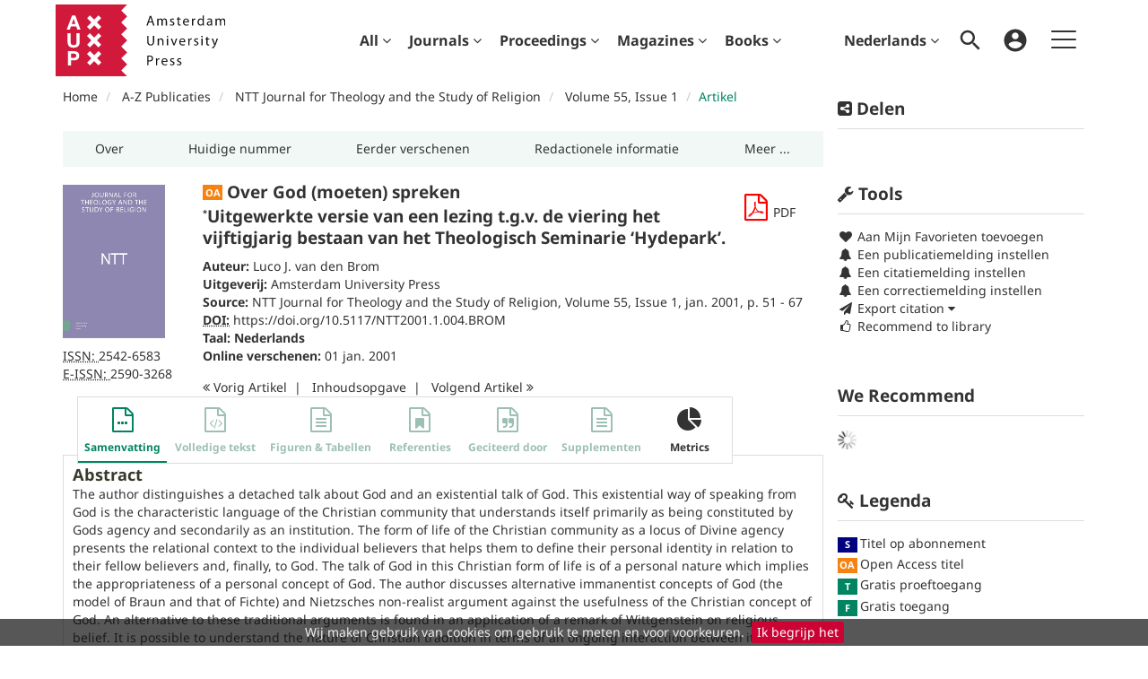

--- FILE ---
content_type: text/html;charset=UTF-8
request_url: https://www.aup-online.com/content/journals/10.5117/NTT2001.1.004.BROM
body_size: 12831
content:

<!DOCTYPE html><!--[if lt IE 7]> <html class="no-js lt-ie9 lt-ie8 lt-ie7" id="mainTemplate"> <![endif]--><!--[if IE 7]> <html class="no-js lt-ie9 lt-ie8" id="mainTemplate"> <![endif]--><!--[if IE 8]> <html class="no-js lt-ie9" id="mainTemplate"> <![endif]--><!--[if gt IE 8]><!--><html xmlns="http://www.w3.org/1999/xhtml" xml:lang="nl" lang="nl" class="no-js" id="mainTemplate"> <!--<![endif]--><head><meta charset="utf-8" /><meta http-equiv="X-UA-Compatible" content="IE=Edge" /><!-- BEGIN SHAREAHOLIC CODE --><link rel="preload" href="https://cdn.shareaholic.net/assets/pub/shareaholic.js" as="script" /><meta name="shareaholic:site_id" content="d3c7e3356ec0bfe19801d8e2ce26a67e" /><script data-cfasync="false" async src="https://cdn.shareaholic.net/assets/pub/shareaholic.js"></script><!-- END SHAREAHOLIC CODE --><meta name="viewport" content="width=device-width, initial-scale=1" /><title>Over God (moeten) spreken*Uitgewerkte versie van een lezing t.g.v. de viering het vijftigjarig bestaan van het Theologisch Seminarie ‘Hydepark’. | Amsterdam University Press Journals Online</title><link rel="schema.CRAWLER" href="http://labs.ingenta.com/2006/06/16/crawler" />
<meta name="dc.title" content="Over God (moeten) spreken*Uitgewerkte versie van een lezing t.g.v. de viering het vijftigjarig bestaan van het Theologisch Seminarie ‘Hydepark’." />
<meta name="dc.publisher" content="Amsterdam University Press"/>
<meta name="dc.type" content="Text"/>
<meta name="author" content="Luco J. van den Brom" />
<meta name="dc.creator" content="Luco J. van den Brom" />
<meta name="dc.identifier" content="doi:10.5117/NTT2001.1.004.BROM"/>
<meta name="dc.date" content="2001/01/01" />
<meta name="citation_journal_title" content="NTT Journal for Theology and the Study of Religion" /><meta name="citation_issn" content="2542-6583" /><meta name="citation_issn" content="2590-3268" /><meta name="citation_doi" content="10.5117/NTT2001.1.004.BROM" /><meta name="citation_publication_date" content="2001/01/01" /><meta name="citation_date" content="2001/01/01" /><meta name="citation_year" content="2001" /><meta name="citation_online_date" content="2001/01/01" /><meta name="citation_title" content="Over God (moeten) spreken*Uitgewerkte versie van een lezing t.g.v. de viering het vijftigjarig bestaan van het Theologisch Seminarie ‘Hydepark’." /><meta name="citation_author" content="Luco J. van den Brom" /><meta name="citation_volume" content="55" /><meta name="citation_issue" content="1" /><meta name="citation_firstpage" content="51" /><meta name="citation_lastpage" content="67" /><meta name="citation_publisher" content="Amsterdam University Press" /><meta name="citation_language" content="nl" /><meta name="citation_abstract" content="Abstract The author distinguishes a detached talk about God and an existential talk of God. This existential way of speaking from God is the characteristic language of the Christian community that understands itself primarily as being constituted by Gods agency and secondarily as an institution. The form of life of the Christian community as a locus of Divine agency presents the relational context to the individual believers that helps them to define their personal identity in relation to their fellow believers and, finally, to God. The talk of God in this Christian form of life is of a personal nature which implies the appropriateness of a personal concept of God. The author discusses alternative immanentist concepts of God (the model of Braun and that of Fichte) and Nietzsches non-realist argument against the usefulness of the Christian concept of God. An alternative to these traditional arguments is found in an application of a remark of Wittgenstein on religious belief. It is possible to understand the nature of Christian tradition in terms of an ongoing interaction between its members which started with the interaction between Jesus and the early community of believers. It is argued that existential talk of God is a form of a performative continuation of the first performative act of Christ which created the community of believers." /><meta name="citation_abstract_html_url" content="https://www.aup-online.com/content/journals/10.5117/NTT2001.1.004.BROM" /><meta name="citation_fulltext_world_readable" content="" /><meta name="description" property="og:description" content="Abstract
The author distinguishes a detached talk about God and an existential talk of God. This existential way of speaking from God is the characteristic language of the Christian community that understands itself primarily as being constituted by Gods agency and secondarily as an institution. The form of life of the Christian community as a locus of Divine agency presents the relational context to the individual believers that helps them to define their personal identity in relation to their fellow believers and, finally, to God. The talk of God in this Christian form of life is of a personal nature which implies the appropriateness of a personal concept of God. The author discusses alternative immanentist concepts of God (the model of Braun and that of Fichte) and Nietzsches non-realist argument against the usefulness of the Christian concept of God. An alternative to these traditional arguments is found in an application of a remark of Wittgenstein on religious belief. It is possible to understand the nature of Christian tradition in terms of an ongoing interaction between its members which started with the interaction between Jesus and the early community of believers. It is argued that existential talk of God is a form of a performative continuation of the first performative act of Christ which created the community of believers." />
<meta name="robots" content="NOODP,noarchive" />
<meta name="stats-meta" content="stats" data-logstatisticsurl="/logstatistics.action" data-itemid="/content/journals/10.5117/NTT2001.1.004.BROM" data-baseuri="http://instance.metastore.ingenta.com"/>
<link rel="shortcut icon" href="/upload/favicon.ico" /><link href="/css/v/11.4.3/hybrid/google-fonts.css" rel="stylesheet" /> <link rel="stylesheet" media="screen and (max-width: 844px)" href="/common/v/11.4.3/css/component.css" type="text/css"/><link rel="stylesheet" href="/css/v/11.4.3/hybrid/site.css" type="text/css" /><!--[if lte IE 10]><link rel="stylesheet" href="/css/hybrid/ie.css" type="text/css" /><![endif]--><link rel="stylesheet" href="/css/v/11.4.3/contentpreview/preview.css" type="text/css" media="screen, print" /><link rel="stylesheet" href="/css/v/11.4.3/hybrid/fulltext-html-tab.css" type="text/css" media="screen, print" /><link rel="stylesheet" href="/common/v/11.4.3/css/jquery.fancybox.css" type="text/css" media="screen, print" /><link rel="stylesheet" href="/common/v/11.4.3/css/jquery.fancybox.css" type="text/css" media="screen" /><link href="https://cdnjs.cloudflare.com/ajax/libs/froala-editor/2.8.1/css/froala_style.min.css" rel="stylesheet" type="text/css" /><script src="/common/v/11.4.3/js/vendor/modernizer.custom.min.js" ></script><!-- HTML5 Respond.js IE8 support of media queries --><!--[if lt IE 9]><script src="//oss.maxcdn.com/libs/respond.js/1.4.2/respond.min.js"></script><![endif]--><script src="/js/v/11.4.3/jp/jquery-1.11.1.min.js" ></script><script src="/common/v/11.4.3/js/jquery.dlmenu.js" ></script><!-- Global site tag (gtag.js) - Google Analytics --><script async src="https://www.googletagmanager.com/gtag/js?id=G-JV2GM0C6KV"></script><script>window.dataLayer = window.dataLayer || [];function gtag(){dataLayer.push(arguments);}gtag('js', new Date());gtag('config', 'G-JV2GM0C6KV');</script></head><body id="article" class="body is-sticky-enabled is-hybrid-skin-template" data-instanceprefix="instance"data-elements-to-offset-scroll-when-fixed=".main-header-container, .article-navigation-bar"><div id="hiddenContext" class="hidden-js-div" data-cookiemessage="Wij maken gebruik van cookies om gebruik te meten en voor voorkeuren." data-cookieaccepttext="Ik begrijp het" data-cookiedeclinetext="Cookies uitschakelen" data-cookiepolicytext="Privacy Policy"></div><div id="skinPublishingDates" class="hidden-js-div">2004</div><div id="wrapper" class="siteWrapper"><header class="header" id="header"><div class="navbar navbar-default main-header-container">
<div class="container header-container">
<a href="/" 
class="logo header-container__logo" ><img alt="Amsterdam University Press Journals Online" 
src="/images/hybrid/logo/logo.svg" 
class="img-responsive main-logo-image" /></a>
<ul class="navbar-nav-main-menu header-container__icon-menu"
aria-label="User navigation items" role="menubar">
<li class="dropdown hidden-xxs navbar-nav-main-menu__language-switcher-container" role="none"><a href="#"class="navbar-nav-main-menu__language-switcher-link"role="menuitem"title="Language Switcher"aria-label="Language Switcher"data-toggle="dropdown" aria-haspopup="true" >Nederlands<i class="fa fa-angle-down"></i></a><ul class="dropdown-menu" role="menu"> <li class="journal-list" role="none"><a href="/locale/redirect?redirectItem=%2Fcontent%2Fjournals%2F10.5117%2FNTT2001.1.004.BROM&request_locale=en" title="English" role="menuitem" tabindex="-1" class="megamenu-link">English</a></li></ul></li><li class="search-nav-container 
navbar-nav-main-menu__search-container" role="none">
<a href="#" class="js-toggle-search-window" role="menuitem" aria-haspopup="true"
title="Search" aria-label="toggle display of search input field and advanced search link" ><img src="/images/hybrid/icon/search.svg" alt="search icon" /></a>
<div class="search-nav js-global-site-search-container" id="search-nav" role="menu">
<form id="global-search-form" action="/search" class="search-nav__form search-nav__form--adv-search-enabled" 
data-advancedSearchAvailable="true" role="search" 
data-noSearchTermError="Please enter a search term">
<div class="search-nav__up-triangle "></div> 
<input type="text" id="quickSearchBox" class="js-searchcomplete search-nav__input-box"
name="value1" placeholder="Search Site"
aria-label="Enter your search term" />
<input type="hidden" 
value="fulltext"
name="option1" />
<!-- <input name="pageSize" value="8" type="hidden" /> taken out at present - as interferes with search at present and not scrolling -->
<button type="submit" class="search-nav__submit-btn">
<img src="/images/hybrid/icon/search.svg" alt="search icon" />
</button>
<a href="/search/advancedsearch"
class="search-nav__advanced-search-link">
ADVANCED SEARCH
</a>
</form>
</div>
</li>
<li class="navbar-nav-main-menu__login-container" role="none">
<a href="/registration/signin-or-register.action?signInTarget=%2Fcontent%2Fjournals%2F10.5117%2FNTT2001.1.004.BROM" class="js-profile" role="menuitem" title="Login or Register" aria-label="Login or Register">
<img src="/images/hybrid/icon/account_circle.svg" alt="account icon" />
</a>
</li>
<li class="main-navigation-menu" role="none"><button type="button" class="main-navigation-menu__button" data-toggle="collapse" data-target="#collapse-main-nav" role="menuitem"aria-controls="collapse-main-nav"aria-label="Site menu"title="Site menu"><span class="icon-bar bar-one"></span><span class="icon-bar bar-two"></span><span class="icon-bar bar-three"></span></button><div class="collapse main-navigation-menu__dropdown main-navigation-dropdown" id="collapse-main-nav"><ul class="main-navigation-dropdown__menu" role="menu"><li class="visible-xxs main-navigation-menu__language-switcher-container main-navigation-dropdown__item"><a href="/locale/redirect?redirectItem=%2Fcontent%2Fjournals%2F10.5117%2FNTT2001.1.004.BROM&request_locale=en" title="en" role="menuitem" tabindex="-1" class=" main-navigation-dropdown__link-list">English</a> <a href="/locale/redirect?redirectItem=%2Fcontent%2Fjournals%2F10.5117%2FNTT2001.1.004.BROM&request_locale=nl" title="nl" role="menuitem" tabindex="-1" class="active main-navigation-dropdown__link-list">Nederlands</a> </li><li class="main-navigation-dropdown__item "><a href="#" title="Voor auteurs" role="button"aria-label="Voor auteurs expand or collapse" aria-controls="collapse-main-sub-nav-1" aria-expanded="false"class="main-navigation-dropdown__link js-link-toggle-main-sub-menu">Voor auteurs</a><span class="main-navigation-dropdown__toggle-expand js-link-toggle-main-sub-menu" role="button"aria-label="Voor auteurs expand or collapse" title="expand or collapse"aria-controls="collapse-main-sub-nav-1" aria-expanded="false"><span class="glyphicon glyphicon-chevron-down main-navigation-dropdown__chevron js-toggle-main-menu-item" aria-hidden="true"></span></span><ul class="main-navigation-dropdown__submenu js-toggle-display-sub-menu" id="collapse-main-sub-nav-1"><li class="main-navigation-dropdown__submenu-item "><a href="/publish" class="main-navigation-dropdown__submenu-link"title="Uitgeven bij AUP">Uitgeven bij AUP</a></li><li class="main-navigation-dropdown__submenu-item "><a href="/openaccess" class="main-navigation-dropdown__submenu-link"title="Open Access">Open Access</a></li><li class="main-navigation-dropdown__submenu-item "><a href="/ethics " class="main-navigation-dropdown__submenu-link"title="Ethics and malpractice statement">Ethics and malpractice statement</a></li></ul></li><li class="main-navigation-dropdown__item "><a href="#" title=" Voor bibliotheken" role="button"aria-label=" Voor bibliotheken expand or collapse" aria-controls="collapse-main-sub-nav-2" aria-expanded="false"class="main-navigation-dropdown__link js-link-toggle-main-sub-menu"> Voor bibliotheken</a><span class="main-navigation-dropdown__toggle-expand js-link-toggle-main-sub-menu" role="button"aria-label=" Voor bibliotheken expand or collapse" title="expand or collapse"aria-controls="collapse-main-sub-nav-2" aria-expanded="false"><span class="glyphicon glyphicon-chevron-down main-navigation-dropdown__chevron js-toggle-main-menu-item" aria-hidden="true"></span></span><ul class="main-navigation-dropdown__submenu js-toggle-display-sub-menu" id="collapse-main-sub-nav-2"><li class="main-navigation-dropdown__submenu-item "><a href="/how-to-subscribe" class="main-navigation-dropdown__submenu-link"title="Abonnementen">Abonnementen</a></li><li class="main-navigation-dropdown__submenu-item "><a href="/archiving" class="main-navigation-dropdown__submenu-link"title="Archivering">Archivering</a></li><li class="main-navigation-dropdown__submenu-item "><a href="/librarians-faq" class="main-navigation-dropdown__submenu-link"title="Veelgestelde vragen">Veelgestelde vragen</a></li></ul></li><li class="main-navigation-dropdown__item "><a href="/subscriptions"title="Abonnementen" class="main-navigation-dropdown__link">Abonnementen</a></li><li class="main-navigation-dropdown__item "><a href="/customer-services"title="Klantenservice" class="main-navigation-dropdown__link">Klantenservice</a></li><li class="main-navigation-dropdown__item "><a href="/openaccess"title="Open Access" class="main-navigation-dropdown__link">Open Access</a></li><li class="main-navigation-dropdown__item "><a href="#" title="Help" role="button"aria-label="Help expand or collapse" aria-controls="collapse-main-sub-nav-6" aria-expanded="false"class="main-navigation-dropdown__link js-link-toggle-main-sub-menu">Help</a><span class="main-navigation-dropdown__toggle-expand js-link-toggle-main-sub-menu" role="button"aria-label="Help expand or collapse" title="expand or collapse"aria-controls="collapse-main-sub-nav-6" aria-expanded="false"><span class="glyphicon glyphicon-chevron-down main-navigation-dropdown__chevron js-toggle-main-menu-item" aria-hidden="true"></span></span><ul class="main-navigation-dropdown__submenu js-toggle-display-sub-menu" id="collapse-main-sub-nav-6"><li class="main-navigation-dropdown__submenu-item "><a href="/faq" class="main-navigation-dropdown__submenu-link"title="Veelgestelde vragen">Veelgestelde vragen</a></li><li class="main-navigation-dropdown__submenu-item "><a href="/contact" class="main-navigation-dropdown__submenu-link"title="Neem contact op">Neem contact op</a></li></ul></li></ul></div></li></ul>
<div class="header-container__publication-menu"><ul class="nav navbar-nav navbar-nav--publication-menu"aria-label="" role="menubar"><li role="menuitem" class="button1 dropdown"><a title="All"href="#"class="dropdown-toggle" data-toggle="dropdown" id="dropdownMenu0" role="button" aria-haspopup="true" aria-expanded="false">All<i class="fa fa-angle-down"></i></a><ul class="dropdown-menu" role="menu"><li role="presentation"class="journal-list "><a href="/content/publications"title="Publications A-Z" role="menuitem"tabindex="-1"class="megamenu-link">Publications A-Z</a></li><li role="presentation"class="journal-list "><a href="/search?value1=Article+OR+Chapter+OR+MagazineIssue+OR+ConferencePaper+OR+FastTrackArticle&amp;option1=contentType"title="All content" role="menuitem"tabindex="-1"class="megamenu-link">All content</a></li></ul></li><li role="menuitem" class="button2 dropdown"><a title="Journals"href="#"class="dropdown-toggle" data-toggle="dropdown" id="dropdownMenu1" role="button" aria-haspopup="true" aria-expanded="false">Journals<i class="fa fa-angle-down"></i></a><ul class="dropdown-menu" role="menu"><li role="presentation"class="journal-list "><a href="/search?value1=Journal&amp;option1=contentType"title="Journals A-Z" role="menuitem"tabindex="-1"class="megamenu-link">Journals A-Z</a></li><li role="presentation"class="journal-list "><a href="/content/collections"title="Collections" role="menuitem"tabindex="-1"class="megamenu-link">Collections</a></li><li role="presentation"class="journal-list "><a href="/content/open-access"title="Open Access Journals" role="menuitem"tabindex="-1"class="megamenu-link">Open Access Journals</a></li></ul></li><li role="menuitem" class="button3 dropdown"><a title="Proceedings"href="#"class="dropdown-toggle" data-toggle="dropdown" id="dropdownMenu2" role="button" aria-haspopup="true" aria-expanded="false">Proceedings<i class="fa fa-angle-down"></i></a><ul class="dropdown-menu" role="menu"><li role="presentation"class="journal-list "><a href="/proceedingsinfo"title="General Information" role="menuitem"tabindex="-1"class="megamenu-link">General Information</a></li><li role="presentation"class="journal-list "><a href="/series"title="Series" role="menuitem"tabindex="-1"class="megamenu-link">Series</a></li><li role="presentation"class="journal-list "><a href="/content/proceedings"title="Proceedings" role="menuitem"tabindex="-1"class="megamenu-link">Proceedings</a></li></ul></li><li role="menuitem" class="button4 dropdown"><a title="Magazines"href="#"class="dropdown-toggle" data-toggle="dropdown" id="dropdownMenu3" role="button" aria-haspopup="true" aria-expanded="false">Magazines<i class="fa fa-angle-down"></i></a><ul class="dropdown-menu" role="menu"><li role="presentation"class="journal-list "><a href="/search?value1=MagazineIssue&amp;option1=contentType"title="Magazines A-Z" role="menuitem"tabindex="-1"class="megamenu-link">Magazines A-Z</a></li><li role="presentation"class="journal-list "><a href="/content/periodicals/26664186"title="Wereld van Filantropie" role="menuitem"tabindex="-1"class="megamenu-link">Wereld van Filantropie</a></li></ul></li><li role="menuitem" class="button5 dropdown"><a title="Books"href="#"class="dropdown-toggle" data-toggle="dropdown" id="dropdownMenu4" role="button" aria-haspopup="true" aria-expanded="false">Books<i class="fa fa-angle-down"></i></a><ul class="dropdown-menu" role="menu"><li role="presentation"class="journal-list "><a href="/search?value1=Book&amp;option1=contentType"title="Books A-Z" role="menuitem"tabindex="-1"class="megamenu-link">Books A-Z</a></li></ul></li></ul></div> 
</div>
</div>
</header><div id="bellowheadercontainer" class="container no-padding container--jc__25426583" ><button type="button" id="mobile-tools-button" data-parent="#bellowheadercontainer" class="navbar-toggle toggle-arrow" data-toggle="collapse" data-target="#tools-nav">
<span class="sr-only">Toggle navigation</span>
<span>Tools <i class="fa fa-angle-down"></i></span>
</button>
<button type="button" id="mobile-share-button" data-parent="#bellowheadercontainer" class="navbar-toggle toggle-arrow" data-toggle="collapse" data-target="#share-nav">
<span class="sr-only">Toggle navigation</span>
<span>Share <i class="fa fa-angle-down"></i></span>
</button>
<aside class="col-xs-12 col-sm-12 col-md-3 pull-right left-padding sidebar-pub2web-container header-sidebar" aria-label="site sidebar containing page tools, access key and possibly adverts"> 
<div id="share-nav" class="collapse navbar-collapse share-nav navbar-right sidebar-pub2web-element panel panel-default">
<div class="panel-heading">
<div class="fr-view"><h3 class="panel-title"><i class="fa fa-share-alt-square"></i> Delen</h3></div>
</div>
<div class="panel-body">
<div class="shareaholic-canvas" data-app="share_buttons" data-app-id="33118587"></div>
</div>
</div>
<div id="tools-nav" class="tools-nav sidebar-pub2web-element panel panel-default navbar-collapse navbar-right collapse">
<div class="panel-heading">
<h3 class="panel-title" id="toolsMenuHeading"><i class="fa fa-wrench" aria-hidden="true"></i> Tools</h3>
</div>
<div class="panel-body">
<ul class="list-unstyled" aria-labelledBy="toolsMenuHeading">
<li class=" tools-item tools-recommend">
<div class="js-nli-createalert" data-toggle="modal" data-target="#signInToCreateAlert">
<a tabindex="0" href="#" class="js-popoverLink" data-container="body" data-toggle="popover" data-placement="top" role="button"
data-content="U dient zicht te registreren of aan te melden om deze informatie te zien">
<i class="fa fa-heart favouritesIcon fa-fw"></i>
Aan Mijn Favorieten toevoegen<span class="visible-xs-inline">Favourites</span>
</a>
</div> 
</li>
<li class="">
<div class="js-nli-createalert" data-toggle="modal" data-target="#signInToCreateAlert">
<a tabindex="0" href="#" class="js-popoverLink" data-container="body" data-toggle="popover" data-placement="top" role="button" 
data-content="You must be signed in to create this alert!">
<span class="fa fa-bell fa-fw"></span> Een publicatiemelding instellen
</a>
</div>
<div class="js-nli-createalert" data-toggle="modal" data-target="#signInToCreateAlert">
<a tabindex="0" href="#" class="js-popoverLink" data-container="body" data-toggle="popover" data-placement="top" role="button" 
data-content="You must be signed in to create this alert!">
<span class="fa fa-bell fa-fw"></span> Een citatiemelding instellen
</a>
</div>
<div class="js-nli-createalert" data-toggle="modal" data-target="#signInToCreateAlert">
<a tabindex="0" href="#" class="js-popoverLink" data-container="body" data-toggle="popover" data-placement="top" role="button" 
data-content="You must be signed in to create this alert!">
<span class="fa fa-bell fa-fw"></span> Een correctiemelding instellen
</a>
</div>
</li>
<li class="">
<a href="#" class="toggle showhide collapsed js-dropdown-toggle" role="button" aria-expanded="false" data-toggle="collapse" title="Link to export citations" aria-controls="export-list0">
<i class="fa fa-paper-plane fa-fw"></i>
Export citation <span class="fa upDownCaret"></span>
</a>
<ul class="flat togglecontent hidden-js-li exportlist list-group collapse" id="export-list0">
<li class="list-group-item">
<a href="/content/journals/10.5117/NTT2001.1.004.BROM/cite/bibtex" title="Link to export in BibTEX format" 
class="externallink" >BibT<sub>E</sub>X</a>
</li>
<li class="list-group-item">
<a href="/content/journals/10.5117/NTT2001.1.004.BROM/cite/endnote" title="Link to export in Endnote format" 
class="externallink" >Endnote</a>
</li>
<li class="list-group-item">
<a href="/content/journals/10.5117/NTT2001.1.004.BROM/cite/bibtex" title="Link to export in Zotero format" 
class="externallink" >Zotero</a>
</li>
<li class="list-group-item">
<a href="/content/journals/10.5117/NTT2001.1.004.BROM/cite/medline" title="Link to export in MEDLARS text" 
class="externallink" >Medlars</a>
</li>
<li class="list-group-item">
<a href="/content/journals/10.5117/NTT2001.1.004.BROM/cite/refworks" title="Link to export in RefWorks format" 
class="externallink" >RefWorks</a>
</li>
<li class="list-group-item">
<a href="http://www.mendeley.com/import/?url=https%3A%2F%2Fwww.aup-online.com%2Fcontent%2Fjournals%2F10.5117%2FNTT2001.1.004.BROM" target="_blank" title="Link to export to Mendeley" class="externallink">Mendeley</a>
</li>
</ul>
</li>
<li class=" tools-item tools-recommend">
<a href="/content/journals/25426583" title="Link to recommend this journal to a library" 
data-title="NTT Journal for Theology and the Study of Religion" data-issn="2542-6583" data-eissn="2590-3268" data-emailbody="Dear Librarian,I would like to recommend the following publication:" id="recommendToLibrarian" data-subj="Recommend to library" ><i class="fa fa-thumbs-o-up fa-fw"></i>
Recommend to library</a>
</li>
<li class=" tools-item tools-permissions">
</li>
<li>
</li>
</ul>
</div>
</div>
<div id="signInOrRegisterDialog"></div>
</aside>
<main class="col-xs-12 col-sm-12 col-md-9 content main-content-container js-main-content-container" id="main-content-container" aria-label="Main site content contained within"><ol class="breadcrumb"><li><a href="/" dir="auto" >Home</a></li><li>
<a href="/content/publications" 
dir="auto" >A-Z Publicaties</a>
</li><li>
<a href="/content/journals/25426583" 
dir="auto" >NTT Journal for Theology and the Study of Religion</a>
</li><li><a href="/content/journals/25426583/55/1" dir="auto">Volume 55,Issue 1</a></li><li><span class="inactiveLink" dir="auto">Artikel</span></li></ol><input type="hidden" name="svgImageBackgroundColor" value="rgba(255,255,255,0.7)"/><div class="col-sm-12 pills-container pills-margin-bottom"><ul class="nav nav-pills nav-justified nav-stacked " aria-label="journal navigation">
<li class=" visible-xs tab-menu" id="navigateThisJournal">
<a href="#" title="Navigate this Journal" role="button" 
aria-pressed="false" class=" tab-menu" 
>
<span>Navigate this Journal 
</span>
</a>
</li><li class=" hidden-xs externaltab" id="journaloverviewtab">
<a href="/content/journals/25426583" title="Over" role="button" 
aria-pressed="false" class=" externaltab" 
>
<span>Over 
</span>
</a>
</li><li class=" hidden-xs externaltab" id="issuestab">
<a href="/content/journals/25426583/browse" title="Huidige nummer" role="button" 
aria-pressed="false" class=" externaltab" 
>
<span>Huidige nummer 
</span>
</a>
</li><li class=" hidden-xs externaltab" id="previssuestab">
<a href="/content/journals/25426583/browse?page=previous-issues" title="Eerder verschenen" role="button" 
aria-pressed="false" class=" externaltab" 
>
<span>Eerder verschenen 
</span>
</a>
</li><li class=" hidden-xs externaltab" id="submitpaper">
<a href="/content/journals/25426583?page=submit-a-paper" title="Redactionele informatie" role="button" 
aria-pressed="false" class=" externaltab" 
>
<span>Redactionele informatie 
</span>
</a>
</li><li class=" hidden-xs externaltab" id="contactEditor">
<a href="/content/journals/25426583?page=contact-the-editor" title="Meer ..." role="button" 
aria-pressed="false" class=" externaltab" 
>
<span>Meer ... 
</span>
</a>
</li></ul></div><div class="clearfix"></div><div class="article-cover"><div class="col-sm-2 mob-right-gap remove-padding-sm"><a href="/content/journals/25426583/55/1"><img class="cover img-responsive" src="/docserver/fulltext/ntt_cover_03_24.jpg" alt="Volume 55, Issue 1" title="Cover image of Volume 55, Issue 1" /></a> <ul class="list-unstyled"><li><span><abbr title="International Standard Serial Number"> ISSN: </abbr></span> 2542-6583</li><li><span><abbr title="Electronic International Standard Serial Number"> E-ISSN: </abbr></span> 2590-3268</li></ul></div><div class="col-sm-10"><div class="right-title-box"><div class="accessfulltextlabel hidden">Access full textArticle</div><div class="download-pdf"><div class="access-options pdfItem-options">
<div class="ft-download-content ft-download-content--pdf">
<form method="POST" action="/deliver/fulltext/25426583/55/1/NTT2001.1.004.BROM.pdf?itemId=%2Fcontent%2Fjournals%2F10.5117%2FNTT2001.1.004.BROM&mimeType=pdf&containerItemId=content/journals/25426583"
target="/content/journals/10.5117/NTT2001.1.004.BROM-pdf" 
data-title="Download"
data-itemId="http://instance.metastore.ingenta.com/content/journals/10.5117/NTT2001.1.004.BROM"
class="ft-download-content__form ft-download-content__form--pdf js-ft-download-form">
<a href="#" class="fa fa-file-pdf-o access-options-icon"
role="button"><span class="sr-only">file format pdf download</span></a>
<span class="hidden-xxs">PDF</span> 
</form>
</div>
</div></div></div><div class="title-box"><ul class="list-unstyled"><li><h1 class="h2"><abbr class="access_icon_oa keyicon js-keyicon" dir="ltr" title="Open Access titel" style="text-decoration:none;border-bottom:none;"><div style="
width: 22px;
height: 1px;
background-color: #f68211;
display: flex;
margin-top: -3px;"><br></div><div style="
width: 22px;
height: 16px;
background-color: #f68211;
color: #ffffff;
font-size: 11px;
display: flex;
align-items: center;
justify-content: center;
font-weight: normal;
margin-bottom: -3px;"><span style="font-weight: 700; line-height: 1; position: relative; top: -1px;">OA</span></div></abbr>
Over God (moeten) spreken<div id="fn1"><p><span class="fn-label">*</span>Uitgewerkte versie van een lezing t.g.v. de viering het vijftigjarig bestaan van het Theologisch Seminarie ‘Hydepark’.</p></div></h1></li><li class="data-author js-data-author"><span><strong>Auteur:</strong></span><span class="author-list__item author-list__item--last"><a href="/search?value1=Luco+J.+van+den+Brom&option1=author&noRedirect=true&sortField=prism_publicationDate&sortDescending=true" class="nonDisambigAuthorLink">Luco J. van den Brom</a></span></li><li></li><li class="data-publisher js-data-publisher"><span class="meta-key publisher_label"><strong>Uitgeverij:</strong></span> <a href="/content/aup" dir="auto">Amsterdam University Press</a></li> <li><span><strong>Source:</strong></span><a href="/content/journals/25426583">NTT Journal for Theology and the Study of Religion</a>,<a href="/content/journals/25426583/55/1">Volume 55, Issue 1</a>,jan. 2001,p.51 - 67</li><li><span class="meta-key doi_label"><abbr title="Digital Object Identifier"><strong>DOI:</strong></abbr></span><span class="meta-value doi"><a href="https://doi.org/10.5117/NTT2001.1.004.BROM" 
class="externallink" >https://doi.org/10.5117/NTT2001.1.004.BROM</a>
</span></li><li><span class="meta-key"><strong>Taal:</strong></span><span class="meta-value">
<strong class="bold">Nederlands</strong> 
</span> 
</li><li>
<ul class="list-inline"><li><span class="meta-key Published_online_Date"><strong>Online verschenen:</strong></span>01 jan. 2001</li></ul></li></ul></div><ul class="pagernav" aria-label="content navigation">
<li class="previous ">
<a href="/content/journals/10.5117/NTT2001.1.003.GREI" 
><i class="fa fa-angle-double-left"></i>
Vorig <span class="hidden-xs">
Artikel
</span></a>
</li>
<li>
<a href="/content/journals/25426583/55/1" 
>Inhoudsopgave</a>
</li>
<li class="next ">
<a href="/content/journals/10.5117/NTT2001.1.005.XXXX" 
>Volgend <span class="hidden-xs">
Artikel
</span> 
<i class="fa fa-angle-double-right"></i></a>
</li>
</ul>
</div><div class="clearfix"></div></div><div class="clearfix"></div><nav class="transformer-tabs js-transformer-tabs icon-image" aria-label="Article navigation"><ul class="tabset tab-dropdown js-dropdown"><li class="js-select select list-unstyled"><div class="js-mobile-tab mobile-tab"> Samenvatting</div></li><li class="active tab-one tabIcon" id="abstract_tab">
<a href="#abstract_content" title="Samenvatting" 
class="active tab-one" 
role="button" aria-pressed="true" >
<span class="iconContainer"><i class="fa-stack fa-lg"><i class="fa fa-ellipsis-h fa-stack-1x"></i><i class="fa fa-file-o fa-stack-2x"></i></i><strong class="titleIcon">Samenvatting </strong></span>
</a>
</li><li class=" disabled tabIcon" id="html_tab">
<a href="#html_fulltext" title="This content does not have any full text information" 
class=" disabled" 
tabindex="-1" role="button" aria-disabled="true" >
<span class="iconContainer"><i class="fa-stack fa-lg" aria-hidden="true"><i class="fa fa-code fa-stack-1x" aria-hidden="true"></i><i class="fa fa-file-o fa-stack-2x" aria-hidden="true"></i></i><strong class="titleIcon">Volledige tekst </strong></span>
</a>
</li><li class=" disabled tabIcon" id="dataandmedia_tab">
<a href="#dataandmedia" title="This content does not have any figures tables information" 
class=" disabled" 
tabindex="-1" role="button" aria-disabled="true" >
<span class="iconContainer"><i class="fa fa-file-text-o"></i><strong class="titleIcon">Figuren &amp; Tabellen </strong></span>
</a>
</li><li class=" disabled tabIcon" id="references">
<a href="#referenceContainer" title="This content does not have any references information" 
class=" disabled" 
tabindex="-1" role="button" aria-disabled="true" >
<span class="iconContainer"><i class="fa-stack fa-lg" aria-hidden="true"><i class="fa fa-bookmark fa-stack-1x" aria-hidden="true"></i><i class="fa fa-file-o fa-stack-2x" aria-hidden="true"></i></i><strong class="titleIcon">Referenties </strong></span>
</a>
</li><li class=" disabled tabIcon" id="cite">
<a href="#cited" title="This content does not have any cited by information" 
class=" disabled" 
tabindex="-1" role="button" aria-disabled="true" >
<span class="iconContainer"><i class="fa-stack fa-lg" aria-hidden="true"><i class="fa fa-quote-right fa-stack-1x" aria-hidden="true"></i><i class="fa fa-file-o fa-stack-2x" aria-hidden="true"></i></i><strong class="titleIcon">Geciteerd door </strong></span>
</a>
</li><li class=" disabled tabIcon" id="supplementary_Tab">
<a href="#supplementary_data" title="This content does not have any supplements information" 
class=" disabled" 
tabindex="-1" role="button" aria-disabled="true" >
<span class="iconContainer"><i class="fa fa-file-text-o"></i><strong class="titleIcon">Supplementen </strong></span>
</a>
</li><li class=" tabIcon" id="metrics_tab">
<a href="#metrics_content" title="Metrics" 
class=" " 
role="button" aria-pressed="false" >
<span class="iconContainer"><i class="fa fa-pie-chart"></i><strong class="titleIcon">Metrics </strong></span>
</a>
</li></ul></nav><input type="hidden" name="svgImageBackgroundColor" value="rgba(255,255,255,0.7)"/><section id="tabbedpages" class="tabs icon-image-content"><div id="abstract_content" class="active tab-pane abstract tabbedsection"><div class="articleabstract">
<h3 dir="auto">Samenvatting</h3>
<div dir="auto">
<div
class="description" ><span class="tl-main-part">Abstract</span>
<p>The author distinguishes a detached talk about God and an existential talk of God. This existential way of speaking from God is the characteristic language of the Christian community that understands itself primarily as being constituted by Gods agency and secondarily as an institution. The form of life of the Christian community as a locus of Divine agency presents the relational context to the individual believers that helps them to define their personal identity in relation to their fellow believers and, finally, to God. The talk of God in this Christian form of life is of a personal nature which implies the appropriateness of a personal concept of God. The author discusses alternative immanentist concepts of God (the model of Braun and that of Fichte) and Nietzsches non-realist argument against the usefulness of the Christian concept of God. An alternative to these traditional arguments is found in an application of a remark of Wittgenstein on religious belief. It is possible to understand the nature of Christian tradition in terms of an ongoing interaction between its members which started with the interaction between Jesus and the early community of believers. It is argued that existential talk of God is a form of a performative continuation of the first performative act of Christ which created the community of believers.</p></div>
</div>
</div>
<div class="copyright-info" dir="auto">© Luco J. Van Den Brom</div></div><div id="metrics_content" class="tab-pane metrics hidden-js-div tabbedsection"><div class="itemMetricsLoading"><img src="/images/jp/spinner.gif" alt="Loading" /><p>Article metrics loading...</p></div><div class="metricsContainer retrieveMetrics">
<div class="hiddenjsdiv metricsItemId">/content/journals/10.5117/NTT2001.1.004.BROM</div>
<div class="hiddenjsdiv metricsPubDate">2001-01-01</div>
<div class="hiddenjsdiv metricsEndDate">2026-01-26</div>
<div class="hiddenjsdiv" id="graph1Settings" 
data-nodata="No metrics data to plot."
>
</div>
<div class="hiddenjsdiv" id="graph2Settings" 
data-nodata="No metrics data to plot."
>
</div>
<div class="hiddenjsdiv " id="graph3Settings" 
data-nodata="No metrics data to plot."
>
</div>
<div class="metricsDetails">
</div>
</div>
</div><div id="html_fulltext" class="htmlfulltext hidden-js-div tabbedsection tab-pane "><form name="pptForm" class="hidden pptForm" id="pptDwnld" action="/contentexport/powerpoint/powerpoint.action" method="POST"><input type="hidden" name="itemId" value=""/><input type="hidden" name="title" value=""/><input type="hidden" name="caption" value=""/><input type="hidden" name="copyright" value=""/><input type="hidden" name="citation" value=""/><input type="hidden" name="imagePath" value=""/><input type="hidden" name="logoPath" value="jp/pub2web.gif" /><a href="#" class="pptDownload">Download as PowerPoint</a></form><div class="itemFullTextLoading"><img src="/images/jp/spinner.gif" alt="Loading full text..." /><p>Full text loading...</p></div><span class="showPPT" data-showppt="true" ></span><div id="multimediadialog"></div></div><div id="referenceContainer" class="references hidden-js-div tabbedsection tab-pane"></div><div id="cited" class="citations hidden-js-div tabbedsection tab-pane"><div class="hiddenjsdiv" id="itemIdForCitations" data-doi="10.5117/NTT2001.1.004.BROM">/content/journals/10.5117/NTT2001.1.004.BROM</div><img class="citingArticlesLoading" src="/images/jp/spinner.gif" alt="Loading" /><div id="citationContent"></div></div></section><div class="clearfix"></div><div class="bottom-side-nav"></div><div class="mostreadcontainer panel panel-default"style="display: none;"><div class="panel-heading"><h3 class="panel-title">Most Read This Month</h3></div><div class="panel-body"><div id="hiddenmostviewedtype" class="hiddenjsdiv hidden-js-div">Article</div>
<div id="hiddenmostviewedparent" class="hiddenjsdiv hidden-js-div">content/journals/25426583</div>
<div id="hiddenmostviewedparenttype" class="hiddenjsdiv hidden-js-div">Journal</div>
<div id="hiddenmostviewednumber" class="hiddenjsdiv hidden-js-div">5</div>
<div id="hiddenmostviewednumbershown" class="hiddenjsdiv hidden-js-div">3</div>
<div id="hiddenmostviewedemptymessage" class="hiddenjsdiv hidden-js-div">false</div>
<div id="hiddenmostviewedlanguage" class="hiddenjsdiv hidden-js-div">nl</div>
<img class="mostviewedloading" src="/images/jp/spinner.gif" alt="Loading"/>
</div></div><div class="mostcitedcontainer panel panel-default "><div class="panel-heading"><h2 class="panel-title">Most Cited<span class="rssicon">
<a href="/rss/content/journals/25426583/mostcitedarticles?fmt=rss" 
class="rssiconheader rssFeed externallink" 
title="Subscribe to most Cited RSS feed">
<i class="fa fa-rss"></i>
<span class="sr-only">Most Cited RSS feed</span>
</a>
</span>
</h2></div><div class="panel-body"><div id="mostcited"><ul class="separated-list list-unstyled"><li class="" id="mostCited__content_journals_10.5117_NTT2017.71.074.CHID_1"><div class="table-cell meta-data-container pd-remove"><ul class="list-unstyled browse-item js-browse-item" role="none"><li role="none"><div class="articleMetadata js-articleMetadata"><div class="articleMetadataInner js-articleMetadataInner"><h3 class="accessIcons js-accessIcons"><span class="articleTitle js-articleTitle title"><a href="/content/journals/10.5117/NTT2017.71.074.CHID" data-itemId="/content/journals/10.5117/NTT2017.71.074.CHID" dir="auto" class="js-access-to-be-determined"> Beyond Religious Studies? The Future of the Study of Religion in a Multidisciplinary Perspective</a></span></h3><div class="authorsWithPopup"><div
><span class="meta-key authors_label ">
Auteur:
</span>
<span class="meta-value authors ">
<span class="author-list__item author-list__item--last"><a href="/search?value1=David+Chidester&option1=author&noRedirect=true&sortField=prism_publicationDate&sortDescending=true" class="nonDisambigAuthorLink">David Chidester</a></span></span></div>
</div></div></div></li></ul></div></li><li class="" id="mostCited__content_journals_10.5117_NTT2021.1.006.FORT_2"><div class="table-cell meta-data-container pd-remove"><ul class="list-unstyled browse-item js-browse-item" role="none"><li role="none"><div class="articleMetadata js-articleMetadata"><div class="articleMetadataInner js-articleMetadataInner"><h3 class="accessIcons js-accessIcons"><span class="articleTitle js-articleTitle title"><a href="/content/journals/10.5117/NTT2021.1.006.FORT" data-itemId="/content/journals/10.5117/NTT2021.1.006.FORT" dir="auto" class="js-access-to-be-determined"> Religion, Health and Well-Being in Later Life</a></span></h3><div class="authorsWithPopup"><div
><span class="meta-key authors_label ">
Auteur:
</span>
<span class="meta-value authors ">
<span class="author-list__item author-list__item--last"><a href="/search?value1=Nienke+P.M.+Fortuin&option1=author&noRedirect=true&sortField=prism_publicationDate&sortDescending=true" class="nonDisambigAuthorLink">Nienke P.M. Fortuin</a></span></span></div>
</div></div></div></li></ul></div></li><li class="" id="mostCited__content_journals_10.5117_NTT1986.40.013.RUNI_3"><div class="table-cell meta-data-container pd-remove"><ul class="list-unstyled browse-item js-browse-item" role="none"><li role="none"><div class="articleMetadata js-articleMetadata"><div class="articleMetadataInner js-articleMetadataInner"><h3 class="accessIcons js-accessIcons"><span class="articleTitle js-articleTitle title"><a href="/content/journals/10.5117/NTT1986.40.013.RUNI" data-itemId="/content/journals/10.5117/NTT1986.40.013.RUNI" dir="auto" class="js-access-to-be-determined"> How to read Philo</a></span></h3><div class="authorsWithPopup"><div
><span class="meta-key authors_label ">
Auteur:
</span>
<span class="meta-value authors ">
<span class="author-list__item author-list__item--last"><a href="/search?value1=D.+T.+Runia&option1=author&noRedirect=true&sortField=prism_publicationDate&sortDescending=true" class="nonDisambigAuthorLink">D. T. Runia</a></span></span></div>
</div></div></div></li></ul></div></li><li class="" id="mostCited__content_journals_10.5117_NTT2014.68.322.LIER_4"><div class="table-cell meta-data-container pd-remove"><ul class="list-unstyled browse-item js-browse-item" role="none"><li role="none"><div class="articleMetadata js-articleMetadata"><div class="articleMetadataInner js-articleMetadataInner"><h3 class="accessIcons js-accessIcons"><span class="articleTitle js-articleTitle title"><a href="/content/journals/10.5117/NTT2014.68.322.LIER" data-itemId="/content/journals/10.5117/NTT2014.68.322.LIER" dir="auto" class="js-access-to-be-determined"> [Cruciale Teksten: Theodor W. Adorno und Max Horkheimer, Dialektik der Aufklärung, Philosophische Fragmente (1947), Theodor W. Adorno and Max Horkheimer, Dialektik Der Aufklärung, Philosophische Fragmente (1947)]</a></span></h3><div class="authorsWithPopup"><div
><span class="meta-key authors_label ">
Auteur:
</span>
<span class="meta-value authors ">
<span class="author-list__item author-list__item--last"><a href="/search?value1=Lucien+van+Liere&option1=author&noRedirect=true&sortField=prism_publicationDate&sortDescending=true" class="nonDisambigAuthorLink">Lucien van Liere</a></span></span></div>
</div></div></div></li></ul></div></li><li class="" id="mostCited__content_journals_10.5117_NTT2021.3_4.009.TAYL_5"><div class="table-cell meta-data-container pd-remove"><ul class="list-unstyled browse-item js-browse-item" role="none"><li role="none"><div class="articleMetadata js-articleMetadata"><div class="articleMetadataInner js-articleMetadataInner"><h3 class="accessIcons js-accessIcons"><span class="articleTitle js-articleTitle title"><a href="/content/journals/10.5117/NTT2021.3/4.009.TAYL" data-itemId="/content/journals/10.5117/NTT2021.3/4.009.TAYL" dir="auto" class="js-access-to-be-determined"> A Catholic Modernity 25 Years on</a></span></h3><div class="authorsWithPopup"><div
><span class="meta-key authors_label ">
Auteur:
</span>
<span class="meta-value authors ">
<span class="author-list__item author-list__item--last"><a href="/search?value1=Charles+Taylor&option1=author&noRedirect=true&sortField=prism_publicationDate&sortDescending=true" class="nonDisambigAuthorLink">Charles Taylor</a></span></span></div>
</div></div></div></li></ul></div></li><li class="hiddenjsdiv" id="mostCited__content_journals_10.5117_NTT2005.59.195.KOOP_6"><div class="table-cell meta-data-container pd-remove"><ul class="list-unstyled browse-item js-browse-item" role="none"><li role="none"><div class="articleMetadata js-articleMetadata"><div class="articleMetadataInner js-articleMetadataInner"><h3 class="accessIcons js-accessIcons"><span class="articleTitle js-articleTitle title"><a href="/content/journals/10.5117/NTT2005.59.195.KOOP" data-itemId="/content/journals/10.5117/NTT2005.59.195.KOOP" dir="auto" class="js-access-to-be-determined"> Bonhoeffer’s Anthropology and the African Anthropology of <span class="jp-italic">Ubuntu</span></a></span></h3><div class="authorsWithPopup"><div
><span class="meta-key authors_label ">
Auteur:
</span>
<span class="meta-value authors ">
<span class="author-list__item author-list__item--last"><a href="/search?value1=Nico+Koopman&option1=author&noRedirect=true&sortField=prism_publicationDate&sortDescending=true" class="nonDisambigAuthorLink">Nico Koopman</a></span></span></div>
</div></div></div></li></ul></div></li><li class="hiddenjsdiv" id="mostCited__content_journals_10.5117_NTT2021.3_4.003.MART_7"><div class="table-cell meta-data-container pd-remove"><ul class="list-unstyled browse-item js-browse-item" role="none"><li role="none"><div class="articleMetadata js-articleMetadata"><div class="articleMetadataInner js-articleMetadataInner"><h3 class="accessIcons js-accessIcons"><span class="articleTitle js-articleTitle title"><a href="/content/journals/10.5117/NTT2021.3/4.003.MART" data-itemId="/content/journals/10.5117/NTT2021.3/4.003.MART" dir="auto" class="js-access-to-be-determined"> A Pentecostal Modernity? Response to Charles Taylor’s “A Catholic Modernity?”</a></span></h3><div class="authorsWithPopup"><div
><span class="meta-key authors_label ">
Auteur:
</span>
<span class="meta-value authors ">
<span class="author-list__item author-list__item--last"><a href="/search?value1=Bernice+Martin&option1=author&noRedirect=true&sortField=prism_publicationDate&sortDescending=true" class="nonDisambigAuthorLink">Bernice Martin</a></span></span></div>
</div></div></div></li></ul></div></li><li class="hiddenjsdiv" id="mostCited__content_journals_10.5117_NTT2021.3_4.002.MART_8"><div class="table-cell meta-data-container pd-remove"><ul class="list-unstyled browse-item js-browse-item" role="none"><li role="none"><div class="articleMetadata js-articleMetadata"><div class="articleMetadataInner js-articleMetadataInner"><h3 class="accessIcons js-accessIcons"><span class="articleTitle js-articleTitle title"><a href="/content/journals/10.5117/NTT2021.3/4.002.MART" data-itemId="/content/journals/10.5117/NTT2021.3/4.002.MART" dir="auto" class="js-access-to-be-determined"> Pointing to Transcendence: Reflections from an Anglican Context</a></span></h3><div class="authorsWithPopup"><div
><span class="meta-key authors_label ">
Auteur:
</span>
<span class="meta-value authors ">
<span class="author-list__item author-list__item--last"><a href="/search?value1=David+Martin&option1=author&noRedirect=true&sortField=prism_publicationDate&sortDescending=true" class="nonDisambigAuthorLink">David Martin</a></span></span></div>
</div></div></div></li></ul></div></li><li class="hiddenjsdiv" id="mostCited__content_journals_10.5117_NTT2017.71.277.JEDA_9"><div class="table-cell meta-data-container pd-remove"><ul class="list-unstyled browse-item js-browse-item" role="none"><li role="none"><div class="articleMetadata js-articleMetadata"><div class="articleMetadataInner js-articleMetadataInner"><h3 class="accessIcons js-accessIcons"><span class="articleTitle js-articleTitle title"><a href="/content/journals/10.5117/NTT2017.71.277.JEDA" data-itemId="/content/journals/10.5117/NTT2017.71.277.JEDA" dir="auto" class="js-access-to-be-determined"> Key Texts: A Different kind of Reformation: Revisiting the Lynn White thesis</a></span></h3><div class="authorsWithPopup"><div
><span class="meta-key authors_label ">
Auteur:
</span>
<span class="meta-value authors ">
<span class="author-list__item author-list__item--last"><a href="/search?value1=Christoph+Jedan&option1=author&noRedirect=true&sortField=prism_publicationDate&sortDescending=true" class="nonDisambigAuthorLink">Christoph Jedan</a></span></span></div>
</div></div></div></li></ul></div></li><li class="hiddenjsdiv" id="mostCited__content_journals_10.5117_NTT2005.59.031.PIOV_10"><div class="table-cell meta-data-container pd-remove"><ul class="list-unstyled browse-item js-browse-item" role="none"><li role="none"><div class="articleMetadata js-articleMetadata"><div class="articleMetadataInner js-articleMetadataInner"><h3 class="accessIcons js-accessIcons"><span class="articleTitle js-articleTitle title"><a href="/content/journals/10.5117/NTT2005.59.031.PIOV" data-itemId="/content/journals/10.5117/NTT2005.59.031.PIOV" dir="auto" class="js-access-to-be-determined"> What Is a Christian Apocryphal Text and How Does It Work? Some Observations on Apocryphal Hermeneutics</a></span></h3><div class="authorsWithPopup"><div
><span class="meta-key authors_label ">
Auteur:
</span>
<span class="meta-value authors ">
<span class="author-list__item author-list__item--last"><a href="/search?value1=Pierluigi+Piovanelli&option1=author&noRedirect=true&sortField=prism_publicationDate&sortDescending=true" class="nonDisambigAuthorLink">Pierluigi Piovanelli</a></span></span></div>
</div></div></div></li></ul></div></li><li><a href="#" class="moreLink std-display" role="button" aria-controls="mostCited__content_journals_10.5117_NTT2005.59.195.KOOP_6 mostCited__content_journals_10.5117_NTT2021.3_4.003.MART_7 mostCited__content_journals_10.5117_NTT2021.3_4.002.MART_8 mostCited__content_journals_10.5117_NTT2017.71.277.JEDA_9 mostCited__content_journals_10.5117_NTT2005.59.031.PIOV_10" aria-expanded="false" aria-label="more cited articles">
<i class="fa fa-plus"></i> More
</a> 
<a href="#" class="lessLink std-display" role="button" aria-controls="mostCited__content_journals_10.5117_NTT2005.59.195.KOOP_6 mostCited__content_journals_10.5117_NTT2021.3_4.003.MART_7 mostCited__content_journals_10.5117_NTT2021.3_4.002.MART_8 mostCited__content_journals_10.5117_NTT2017.71.277.JEDA_9 mostCited__content_journals_10.5117_NTT2005.59.031.PIOV_10" aria-expanded="true" aria-label="less cited articles">
<i class="fa fa-minus"></i> Less
</a>
</li></ul><form class="ahahTocArticles"><input type="hidden" name="articleIds" value="http://instance.metastore.ingenta.com/content/journals/10.5117/NTT2017.71.074.CHID,http://instance.metastore.ingenta.com/content/journals/10.5117/NTT2021.1.006.FORT,http://instance.metastore.ingenta.com/content/journals/10.5117/NTT1986.40.013.RUNI,http://instance.metastore.ingenta.com/content/journals/10.5117/NTT2014.68.322.LIER,http://instance.metastore.ingenta.com/content/journals/10.5117/NTT2021.3/4.009.TAYL,http://instance.metastore.ingenta.com/content/journals/10.5117/NTT2005.59.195.KOOP,http://instance.metastore.ingenta.com/content/journals/10.5117/NTT2021.3/4.003.MART,http://instance.metastore.ingenta.com/content/journals/10.5117/NTT2021.3/4.002.MART,http://instance.metastore.ingenta.com/content/journals/10.5117/NTT2017.71.277.JEDA,http://instance.metastore.ingenta.com/content/journals/10.5117/NTT2005.59.031.PIOV" /><input type="hidden" name="fmt" value="ahah" /><input type="hidden" name="ahahcontent" value="toc" /></form></div></div></div><input type='hidden' id='fancyBoxImgLoadErrMsg' value='Image can not be loaded' /></main><asideclass="col-xs-12 col-sm-12 col-md-3 footer-sidebar left-padding non-printed-section"><div class="horizontally-centered-content altmetrics sidebar-pub2web-element"></div><div class="panel panel-default sidebar-pub2web-element"><div class="panel-heading"><h4 class="panel-title">We Recommend</h4></div><div class="panel-body" id="js-recommend-load"><div class="morelikethiscontainer">
<div class="hiddenmorelikethisids hidden-js-div"></div>
<div class="hiddenmorelikethiswebid hidden-js-div">/content/journals/10.5117/NTT2001.1.004.BROM</div>
<div class="hiddenmorelikethisfields hidden-js-div">dcterms_title,dcterms_subject,pub_keyword</div>
<div class="hiddenmorelikethisrestrictions hidden-js-div"> -contentType:Journal -contentType:Contributor -contentType:Concept -contentType:Institution</div>
<div class="hiddenmorelikethisnumber hidden-js-div">10</div>
<div class="hiddenmorelikethisnumbershown hidden-js-div">5</div>
<!-- <i class="fa fa-spinner fa-spin"></i> -->
</div>
</div></div><div class="icon-key panel panel-default sidebar-pub2web-element">
<div class="panel-heading">
<h3 class="panel-title"> <i class="fa fa-key"></i><span id="access_key_label"> Legenda</span></h3>
</div>
<div class="panel-body">
<ul class="list-unstyled">
<li class="icon-key__item access_icon_sc_wrapper">
<span class="access_icon_s keyicon" aria-labelledby="access_key_label subscribed_access_label"><div style="
width: 22px;
height: 1px;
background-color: #000080;
display: flex;
margin-top: -3px;"><br></div><div style="
width: 22px;
height: 16px;
background-color: #000080;
color: #ffffff;
font-size: 11px;
display: flex;
align-items: center;
justify-content: center;
font-weight: normal;
margin-bottom: -3px;"><span style="font-weight: 700; line-height: 1; position: relative; top: -1px;">S</span></div></span>
<span id="subscribed_access_label">Titel op abonnement</span>
</li>
<li class="icon-key__item access_icon_oa_wrapper">
<span class="access_icon_oa keyicon" aria-labelledby="access_key_label open_access_label"><div style="
width: 22px;
height: 1px;
background-color: #f68211;
display: flex;
margin-top: -3px;"><br></div><div style="
width: 22px;
height: 16px;
background-color: #f68211;
color: #ffffff;
font-size: 11px;
display: flex;
align-items: center;
justify-content: center;
font-weight: normal;
margin-bottom: -3px;"><span style="font-weight: 700; line-height: 1; position: relative; top: -1px;">OA</span></div></span>
<span id="open_access_label">Open Access titel</span>
</li>
<li class="icon-key__item access_icon_ft_wrapper">
<span class="access_icon_ft keyicon" aria-labelledby="access_key_label trial_access_label">t</span>
<span id="trial_access_label">Gratis proeftoegang</span>
</li>
<li class="icon-key__item access_icon_fc_wrapper">
<span class="access_icon_fc keyicon" aria-labelledby="access_key_label free_access_label">f</span>
<span id="free_access_label">Gratis toegang</span>
</li>
</ul>
</div>
</div><div class="editable-snippet-image default-pane sidebar-pub2web-element panel panel-default js-advert-editable-container"><div class="panel-heading"><div class="fr-view"><h3 class="panel-title">News</h3></div></div><div class="panel-body"><div class="fr-view"><h4>European Journal of Theology</h4>
<p><em>The European Journal of Theology</em> (EJT, founded in 1992) is a scholarly evangelical journal, exploring the faith once delivered to the saints, the Gospel, in response to the rapid transformations in post-Christian Europe. EJT is published by the Fellowship of European Evangelical Theologians, whose aim is the innovation of Christianity in Europe through the promotion and encouragement of the study of evangelical theology. EJT is offered as a service to the evangelical theological community and to the wider church.</p>
<p>The <em>European Journal of Theology</em> appears twice a year, on paper as well as online. Please visit <a href="https://www.aup-online.com/content/journals/09602720?page=contact-the-editor" rel="noopener noreferrer" target="_blank"><strong><span style="color: rgb(203, 2, 51);">this page</span></strong></a> if you wish to subscribe.</p>
<p><strong><span style="color: rgb(203, 2, 51);"><em>More info</em></span></strong></p>
<p>
<a href="https://www.aup-online.com/content/journals/09602720" rel="noopener noreferrer" target="_blank"><img src="https://images.ctfassets.net/4wrp2um278k7/3pP7FR9FHFwEBJSa12jfFy/c3714551c666a9b9fd66e6aae3ea915b/EJT2022.2.COVER.FRONT.jpg" style="width: 153px; height: 238px;"></a>
</p></div></div></div><div class="sidebar-pub2web-element editable-snippet-image default-pane panel panel-default "><div class="panel-heading"><div class="fr-view"></div></div><div class="panel-body"><div class="fr-view"></div></div></div> <div class="sidebar-pub2web-element optional-snippet"><div class="fr-view"></div></div></aside></div><footer class="container-fluid footer non-printed-section " id="footer" ><div class="container">
<div class="backToTopLink">
<a href="#header" title="Back to top" 
data-toggle="tooltip" data-placement="left" class="btn-back-top js-back-top" ><i class="fa fa-arrow-up" aria-hidden="true"></i><span class="sr-only">Back to top</span></a>
</div>
<div class="row">
<nav class="footer-aboutUs col-xs-12 col-sm-3 col-md-3" aria-labelledby="aboutus-footer">
<h3 id="aboutus-footer">Start reading</h3>
<div class="fr-view"><ul class="list-unstyled"><li><a href="https://www.aup-online.com/subscriptions">Access &amp; subscriptions</a></li><li><a href="https://www.aup-online.com/content/publications">Journals</a></li><li><a href="https://www.aup-online.com/content/collections">Collections</a></li><li><a href="https://www.aup.nl/en/academic" rel="noopener noreferrer" target="_blank">Books</a></li><li><a href="https://www.aup.nl/en/educational" rel="noopener noreferrer" target="_blank">Text books</a></li><li><br></li></ul></div>
</nav>
<nav class="footer-journals col-xs-12 col-sm-3 col-md-3" aria-labelledby="publication-footer">
<h3 id="publication-footer">Connect with us</h3>
<div class="fr-view"><ul class="list-unstyled"><li><a href="https://www.linkedin.com/company/amsterdam-university-press" rel="noopener noreferrer" target="_blank"><img src="https://upload.wikimedia.org/wikipedia/commons/e/e9/Linkedin_icon.svg" alt="Instagram" width="24" height="24" class="fr-fic fr-dii">&nbsp;Linkedin</a></li><li><a href="https://www.facebook.com/AmsterdamUniversityPress/" rel="noopener noreferrer" target="_blank"><img src="https://upload.wikimedia.org/wikipedia/commons/b/b9/2023_Facebook_icon.svg" alt="Instagram" width="24" height="24" class="fr-fic fr-dii">&nbsp;Facebook</a></li><li><a href="https://www.instagram.com/amsterdamuniversitypress/" rel="noopener noreferrer" target="_blank"><img src="https://upload.wikimedia.org/wikipedia/commons/9/95/Instagram_logo_2022.svg" alt="Instagram" width="24" height="24" class="fr-fic fr-dii">&nbsp;Instagram</a></li><li><a href="https://aup.us5.list-manage.com/subscribe?u=ae618e98510c18013898e0ee3&id=50ef6b34aa" rel="noopener noreferrer" target="_blank"><img src="https://upload.wikimedia.org/wikipedia/commons/f/f1/Noun_Newspaper_154015.svg" alt="Instagram" width="24" height="24" class="fr-fic fr-dii">&nbsp;Newsletter</a></li><li><a href="https://twitter.com/AmsterdamUPress" rel="noopener noreferrer" target="_blank"><img src="https://upload.wikimedia.org/wikipedia/commons/c/ce/X_logo_2023.svg" alt="Instagram" width="24" height="24" class="fr-fic fr-dii">&nbsp;X (Twitter)</a></li></ul><!--
<ul class="list-unstyled">
<li><a href="https://twitter.com/AmsterdamUPress" rel="noopener noreferrer" target="_blank">Twitter</a></li>
<li><a href="https://www.linkedin.com/company/amsterdam-university-press" rel="noopener noreferrer" target="_blank">Linkedin</a></li>
<li><a href="https://www.facebook.com/AUPAcademic/" rel="noopener noreferrer" target="_blank">Facebook</a></li>
<li><a href="https://www.instagram.com/amsterdamuniversitypress/" rel="noopener noreferrer" target="_blank">Instagram</a></li>
<li><a href="https://aup.us5.list-manage.com/subscribe?u=ae618e98510c18013898e0ee3&id=50ef6b34aa" rel="noopener noreferrer" target="_blank">Newsletter</a></li>
</ul>
--></div>
</nav>
<nav class="footer-resources col-xs-12 col-sm-6 col-md-6" aria-labelledby="resource-footer">
<h3 id="resource-footer">About AUP</h3>
<div class="fr-view"><ul class="list-unstyled col-xs-12 col-sm-6 col-md-6"><li><a href="https://www.aup.nl/en/about" rel="noopener noreferrer" target="_blank">About Amsterdam University Press</a></li><li><a href="https://www.aup.nl/en/about/staff" rel="noopener noreferrer" target="_blank">Meet our staff</a></li><li><a href="https://www.aup-online.com/aup/terms">Terms &amp; Privacy</a></li><li><a href="https://www.aup-online.com/archiving">Long-term archiving</a></li><li><a href="https://www.aup.nl/en/sales/rights-and-permissions" rel="noopener noreferrer" target="_blank">Rights &amp; permissions</a></li><li><a href="https://www.aup-online.com/aup/contact">Contact us</a></li></ul></div>
<div class="fr-view"><ul class="list-unstyled col-xs-12 col-sm-6 col-md-6"><li><br></li></ul></div>
</nav>
<div class="container pull-left">
<p class="pull-left">
Website &copy; 2026 Amsterdam University Press <sup><i class="fa fa-trademark"></i></sup> All Rights reserved
</p>
<a class="js-externallink" href="https://www.ingenta.com/products/content-management/ingenta-edify/"><source srcset="/upload/powered-by-ingenta-edify.jpg 2x, /upload/powered-by-ingenta-edify.jpg 1x"><img data-toggle="tooltip" data-placement="top" data-trigger="click" title="Powered by Ingenta Edify" src="/upload/powered-by-ingenta-edify.jpg" alt="powered by ingenta Edify" class="logo-footer fr-fic fr-dii"></a>
</div>
</div>
</div> 
</footer></div><div class="hiddenblurbsvalues hidden-js-div"><div id="required_field">Dit is een verplicht veld</div><div id="valid_email_address">Graag een geldig e-mailadres invoeren</div><div id="makelivesuccess">Approval was a Success</div><div id="makeliveinvaliddata">Invalid data</div><div id="makeliveerror">An Error Occurred</div><div id="makelivepartialsuccess">Approval was partially successful, following selected items could not be processed due to error</div></div> <form class="hidden" action="/cart/add" method="get" id="hiddenPurchaseForm"></form><form class="hidden" action="/carnet" method="post" id="hiddenCarnetForm"></form><div class="siqPageTitle hidden">Amsterdam University Press Journals Online:</div><div class="siqItemId hidden">http://instance.metastore.ingenta.com/content/journals/10.5117/NTT2001.1.004.BROM</div><div class="siqDoi hidden">10.5117/NTT2001.1.004.BROM</div><div class="siqPub2webEventType hidden">SEARCH_EXPAND_ITEM</div><script type="text/javascript">var script = document.createElement('script');script.type = 'text/javascript';script.async = true;script.src = '//cdnjs.cloudflare.com/ajax/libs/mathjax/2.7.7/MathJax.js?config=TeX-AMS-MML_HTMLorMML';document.getElementsByTagName('head')[0].appendChild(script);</script> <!--[if lt IE 7]><script src="/js/v/11.4.3/jp/IE7.js" ></script><![endif]--><!--[if lte IE 9]><script src="/js/v/11.4.3/hybrid/placeholder.js" ></script><![endif]--><script src="/js/v/11.4.3/jp/jquery.form.js" ></script> <script src="/js/v/11.4.3/jp/jquery.validate.js" ></script><script src="/common/v/11.4.3/js/plugins.js?1" ></script><script src="/common/v/11.4.3/js/sitejp.js" ></script><script src="/common/v/11.4.3/js/site_common.js" ></script><script src="/js/v/11.4.3/jp/platform.js" ></script><script src="/js/v/11.4.3/hybrid/site.js" ></script><script src="/common/v/11.4.3/js/contentpreview/preview.js" ></script><script src="/common/v/11.4.3/js/jquery-plugins/jquery.horiz-bar-graph.js" ></script><script src="/common/v/11.4.3/js/ecommerceicons.js" ></script><script src="/common/v/11.4.3/js/toc_ecommerceicons.js" ></script><script src="/common/v/11.4.3/js/moreLikeThis.js" ></script><script src="/common/v/11.4.3/js/fulltext-html_media-objects.js" ></script><script src="/common/v/11.4.3/js/responsive-tabs.js"></script><div class="modal fade" id="myModal" tabindex="-1" role="dialog"></div><script type="application/json" class="js-hypothesis-config">{ "openSidebar": false }</script><script>if (matchMedia) {var mq = window.matchMedia("(min-width: 1195px)");mq.addListener(WidthChange);WidthChange(mq);}function WidthChange(mq) {// below classes are toggled between mobile and desktopif (mq.matches) {var s = document.createElement('script');s.async = true;s.src = 'https://hypothes.is/embed.js';document.head.appendChild(s);}}</script></body></html>

--- FILE ---
content_type: text/html; charset=UTF-8
request_url: https://www.aup-online.com/content/ahahbrowse
body_size: 703
content:

<div id="response"><a href="/content/journals/10.5117/NTT2017.71.074.CHID">
<abbr class="access_icon_oa keyicon js-keyicon" dir="ltr" title="Open Access titel" style="text-decoration:none;border-bottom:none;"><div style="
width: 22px;
height: 1px;
background-color: #f68211;
display: flex;
margin-top: -3px;"><br></div><div style="
width: 22px;
height: 16px;
background-color: #f68211;
color: #ffffff;
font-size: 11px;
display: flex;
align-items: center;
justify-content: center;
font-weight: normal;
margin-bottom: -3px;"><span style="font-weight: 700; line-height: 1; position: relative; top: -1px;">OA</span></div></abbr>
</a><a href="/content/journals/10.5117/NTT2021.1.006.FORT">
<abbr class="access_icon_oa keyicon js-keyicon" dir="ltr" title="Open Access titel" style="text-decoration:none;border-bottom:none;"><div style="
width: 22px;
height: 1px;
background-color: #f68211;
display: flex;
margin-top: -3px;"><br></div><div style="
width: 22px;
height: 16px;
background-color: #f68211;
color: #ffffff;
font-size: 11px;
display: flex;
align-items: center;
justify-content: center;
font-weight: normal;
margin-bottom: -3px;"><span style="font-weight: 700; line-height: 1; position: relative; top: -1px;">OA</span></div></abbr>
</a><a href="/content/journals/10.5117/NTT1986.40.013.RUNI">
<abbr class="access_icon_oa keyicon js-keyicon" dir="ltr" title="Open Access titel" style="text-decoration:none;border-bottom:none;"><div style="
width: 22px;
height: 1px;
background-color: #f68211;
display: flex;
margin-top: -3px;"><br></div><div style="
width: 22px;
height: 16px;
background-color: #f68211;
color: #ffffff;
font-size: 11px;
display: flex;
align-items: center;
justify-content: center;
font-weight: normal;
margin-bottom: -3px;"><span style="font-weight: 700; line-height: 1; position: relative; top: -1px;">OA</span></div></abbr>
</a><a href="/content/journals/10.5117/NTT2014.68.322.LIER">
<abbr class="access_icon_oa keyicon js-keyicon" dir="ltr" title="Open Access titel" style="text-decoration:none;border-bottom:none;"><div style="
width: 22px;
height: 1px;
background-color: #f68211;
display: flex;
margin-top: -3px;"><br></div><div style="
width: 22px;
height: 16px;
background-color: #f68211;
color: #ffffff;
font-size: 11px;
display: flex;
align-items: center;
justify-content: center;
font-weight: normal;
margin-bottom: -3px;"><span style="font-weight: 700; line-height: 1; position: relative; top: -1px;">OA</span></div></abbr>
</a><a href="/content/journals/10.5117/NTT2021.3/4.009.TAYL">
<abbr class="access_icon_oa keyicon js-keyicon" dir="ltr" title="Open Access titel" style="text-decoration:none;border-bottom:none;"><div style="
width: 22px;
height: 1px;
background-color: #f68211;
display: flex;
margin-top: -3px;"><br></div><div style="
width: 22px;
height: 16px;
background-color: #f68211;
color: #ffffff;
font-size: 11px;
display: flex;
align-items: center;
justify-content: center;
font-weight: normal;
margin-bottom: -3px;"><span style="font-weight: 700; line-height: 1; position: relative; top: -1px;">OA</span></div></abbr>
</a><a href="/content/journals/10.5117/NTT2005.59.195.KOOP">
<abbr class="access_icon_oa keyicon js-keyicon" dir="ltr" title="Open Access titel" style="text-decoration:none;border-bottom:none;"><div style="
width: 22px;
height: 1px;
background-color: #f68211;
display: flex;
margin-top: -3px;"><br></div><div style="
width: 22px;
height: 16px;
background-color: #f68211;
color: #ffffff;
font-size: 11px;
display: flex;
align-items: center;
justify-content: center;
font-weight: normal;
margin-bottom: -3px;"><span style="font-weight: 700; line-height: 1; position: relative; top: -1px;">OA</span></div></abbr>
</a><a href="/content/journals/10.5117/NTT2021.3/4.003.MART">
<abbr class="access_icon_oa keyicon js-keyicon" dir="ltr" title="Open Access titel" style="text-decoration:none;border-bottom:none;"><div style="
width: 22px;
height: 1px;
background-color: #f68211;
display: flex;
margin-top: -3px;"><br></div><div style="
width: 22px;
height: 16px;
background-color: #f68211;
color: #ffffff;
font-size: 11px;
display: flex;
align-items: center;
justify-content: center;
font-weight: normal;
margin-bottom: -3px;"><span style="font-weight: 700; line-height: 1; position: relative; top: -1px;">OA</span></div></abbr>
</a><a href="/content/journals/10.5117/NTT2021.3/4.002.MART">
<abbr class="access_icon_oa keyicon js-keyicon" dir="ltr" title="Open Access titel" style="text-decoration:none;border-bottom:none;"><div style="
width: 22px;
height: 1px;
background-color: #f68211;
display: flex;
margin-top: -3px;"><br></div><div style="
width: 22px;
height: 16px;
background-color: #f68211;
color: #ffffff;
font-size: 11px;
display: flex;
align-items: center;
justify-content: center;
font-weight: normal;
margin-bottom: -3px;"><span style="font-weight: 700; line-height: 1; position: relative; top: -1px;">OA</span></div></abbr>
</a><a href="/content/journals/10.5117/NTT2017.71.277.JEDA">
<abbr class="access_icon_oa keyicon js-keyicon" dir="ltr" title="Open Access titel" style="text-decoration:none;border-bottom:none;"><div style="
width: 22px;
height: 1px;
background-color: #f68211;
display: flex;
margin-top: -3px;"><br></div><div style="
width: 22px;
height: 16px;
background-color: #f68211;
color: #ffffff;
font-size: 11px;
display: flex;
align-items: center;
justify-content: center;
font-weight: normal;
margin-bottom: -3px;"><span style="font-weight: 700; line-height: 1; position: relative; top: -1px;">OA</span></div></abbr>
</a><a href="/content/journals/10.5117/NTT2005.59.031.PIOV">
<abbr class="access_icon_oa keyicon js-keyicon" dir="ltr" title="Open Access titel" style="text-decoration:none;border-bottom:none;"><div style="
width: 22px;
height: 1px;
background-color: #f68211;
display: flex;
margin-top: -3px;"><br></div><div style="
width: 22px;
height: 16px;
background-color: #f68211;
color: #ffffff;
font-size: 11px;
display: flex;
align-items: center;
justify-content: center;
font-weight: normal;
margin-bottom: -3px;"><span style="font-weight: 700; line-height: 1; position: relative; top: -1px;">OA</span></div></abbr>
</a></div>

--- FILE ---
content_type: application/javascript
request_url: https://www.aup-online.com/common/v/11.4.3/js/contentpreview/preview.js
body_size: 1063
content:
$(document).ready(function(){

	var filename, index = 0, height, width;	

   var preview = $("#preview");
	preview.dialog({
		autoOpen:false,
		height:500,
		width:800,
		modal: true,
		title: 'Preview',
      resize: function() {
         var dialogHeight = preview.height();
         var tabHeight = $("#top", $(this).get(0).contentDocument).height();
         $(".image", $(this).get(0).contentDocument).height(dialogHeight - tabHeight - 12); // -12 is the same offset as hardcoded in css 
      }
	});	
	
	var loadPreview = function(){
		if($("#preview .image .notfirst").size() > 0)						
			$("#preview .image .notfirst").remove();
		if(index > 0)						
		{
			$("#preview .image .first").hide();
			filename = $('#preview .filename:eq('+index+')').text();
			var newImg = new Image();
			newImg.src = filename;	
			newImg.onload = function() {
				height = newImg.height;
				width = newImg.width;
				//$("#preview .image").append("<img src=\"" + filename + "\" class=\"notfirst\" />");
				$("#preview .image").append("<img src=\"" + filename + "?" + new Date().getTime() +  "\" class=\"notfirst\" />");
			}	
		}
		else {
			height = $("#preview .image .first").height();
			width = $("#preview .image .first").width();
			$("#preview .image .first").show();
		}
	}	    	
	
	if ($("#openPreview").size() > 0) {
	   var imgHeight = $("#preview .image img").get(0).height,
	       imgWidth = $("#preview .image img").get(0).width,
	       dialogHeight = imgHeight + $("#top").height() * 2,
	       dialogWidth = imgWidth + 35;
      $("#preview").dialog("option", "width", dialogWidth);
      $("#preview").dialog("option", "height", dialogHeight);
      $("#preview .image").height(imgHeight);
      $("#preview .image").width(imgWidth);
      $("#preview .image").css("overflow", "visible");

      $("#preview").dialog("option", "position", { my: "top", at: "top", of: $(".publisherBrandingContainer"), collision: "none",
         using: function( pos ) {
            var topOffset = $( this ).css( pos ).offset().top;
            $(this).css("left", pos.left + 135);
            if ( topOffset < 0 ) {
               $( this ).css( "top", pos.top - topOffset );
            }
         }}
      );
      $("#preview").dialog("open");
	}

	$(".previewthumbnailink").click(function() {
		$("#preview .previous").addClass("previewNavGrey");	
		$("#preview .navdivider").addClass("previewNavGrey");
		// we need to be able to test to see if there is only one fulltext thumbnail and if that is the case we can grey out the link.
		if ($("#preview .filename").size() == 1) {
			$("#preview .next").addClass("previewNavGrey");
		}
		index = 0;	
		$("#preview").dialog("open");
		loadPreview();	
		return false;
	});
	
	$("#preview .next").click(function() {
		if (($("#preview .filename").size() >0)  && (index < ($("#preview .filename").size()-1)))
		{
			$("#preview .previous").removeClass("previewNavGrey");
			$("#preview .navdivider").removeClass("previewNavGrey");
			index++;
			loadPreview();
			$("#preview #pagenum").html(index + 1);
			if (index == ($("#preview .filename").size()-1))
			{
				$("#preview .next").addClass("previewNavGrey");
				$("#preview .navdivider").addClass("previewNavGrey");
			}
		}
		return false;
	});

	$("#preview .previous").click(function() {
		if (($("#preview .filename").size() >0)  && (index > 0))
		{
			$("#preview .next").removeClass("previewNavGrey");
			$("#preview .navdivider").removeClass("previewNavGrey");
			index--;
			loadPreview();
			$("#preview #pagenum").html(index + 1);
			if (index == 0)
			{
				$("#preview .previous").addClass("previewNavGrey");
				$("#preview .navdivider").addClass("previewNavGrey");
			}
		}
		return false;
	});

	$("#preview #zoomcontrols #zoomin").click(function() {
		var newWidth = width + ((width/100)*10);
		$("#preview .image img").css('width',newWidth);
		width = newWidth;
		var newHeight = height + ((height/100)*10);
		$("#preview .image img").css('height',newHeight);
		height = newHeight;		
	});

	$("#preview #zoomcontrols #zoomout").click(function() {
		var newWidth = width - ((width/100)*10);
		$("#preview .image img").css('width',newWidth);
		width = newWidth;
		var newHeight = height - ((height/100)*10);
		$("#preview .image img").css('height',newHeight);
		height = newHeight;		
	});
	
	
});
